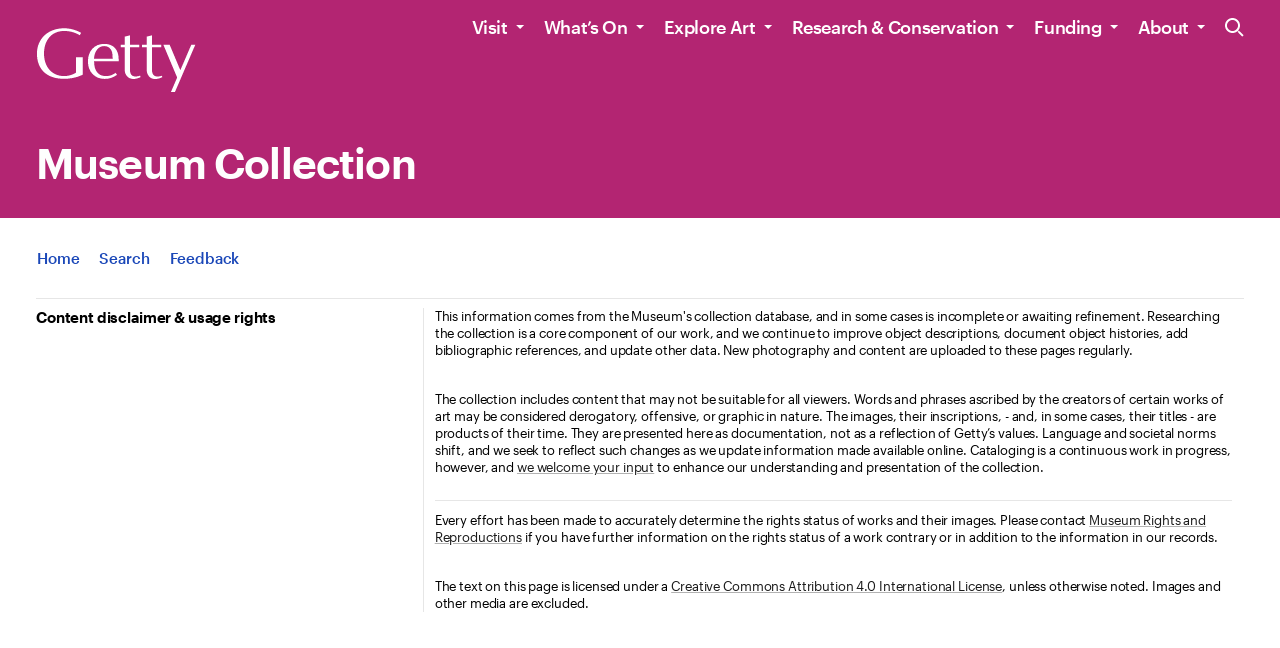

--- FILE ---
content_type: text/html; charset=utf-8
request_url: https://www.getty.edu/art/collection/object/103S2K
body_size: 11345
content:
<!doctype html><html lang="en"><head><meta charset="utf-8"/><meta http-equiv="X-UA-Compatible" content="IE=edge"/><meta name="viewport" content="width=device-width,initial-scale=1"/><link rel="icon" href="/art/collection/favicon.ico"/><script>window.addEventListener('vite:preloadError', (event) => {
           window.location.reload() // for example, refresh the page
       });</script><meta name="description" content="Explore the collection of the J. Paul Getty Museum at the Getty Center and the Getty Villa."/><meta name="keywords" content="Getty Museum collections, artworks, art works, art history, video, interpretation of art, acquisitions, artists, Getty art, collections Getty, collezioni Getty, colecciones Getty, Sammlung Getty, Getty exhibits, Getty current exhibitions, Getty Museum exhibits, los angeles collections, antiquities, decorative arts, sculpture, manuscripts, photography, paintings, drawings"/><link crossorigin="anonymous" href="https://fast.fonts.net" rel="preconnect"><link href="https://media.getty.edu" rel="preconnect"><link href="https://static.getty.edu" rel="preconnect"><link as="font" href="https://static.getty.edu/fonts/graphik/Graphik-Bold-Web.woff2" rel="preload" type="font/woff2" crossorigin="anonymous"><link as="font" href="https://static.getty.edu/fonts/graphik/Graphik-BoldItalic-Web.woff2" rel="preload" type="font/woff2" crossorigin="anonymous"><link as="font" href="https://static.getty.edu/fonts/graphik/Graphik-Light-Web.woff2" rel="preload" type="font/woff2" crossorigin="anonymous"><link as="font" href="https://static.getty.edu/fonts/graphik/Graphik-LightItalic-Web.woff2" rel="preload" type="font/woff2" crossorigin="anonymous"><link as="font" href="https://static.getty.edu/fonts/graphik/Graphik-Medium-Web.woff2" rel="preload" type="font/woff2" crossorigin="anonymous"><link as="font" href="https://static.getty.edu/fonts/graphik/Graphik-MediumItalic-Web.woff2" rel="preload" type="font/woff2" crossorigin="anonymous"><link as="font" href="https://static.getty.edu/fonts/graphik/Graphik-Regular-Web.woff2" rel="preload" type="font/woff2" crossorigin="anonymous"><link as="font" href="https://static.getty.edu/fonts/graphik/Graphik-RegularItalic-Web.woff2" rel="preload" type="font/woff2" crossorigin="anonymous"><link as="font" href="https://static.getty.edu/fonts/graphik/Graphik-Semibold-Web.woff2" rel="preload" type="font/woff2" crossorigin="anonymous"><link as="font" href="https://static.getty.edu/fonts/graphik/Graphik-SemiboldItalic-Web.woff2" rel="preload" type="font/woff2" crossorigin="anonymous"><link as="font" href="https://static.getty.edu/fonts/sabon/sabon-italic.woff2" rel="preload" type="font/woff2" crossorigin="anonymous"><link as="font" href="https://static.getty.edu/fonts/sabon/sabon-regular.woff2" rel="preload" type="font/woff2" crossorigin="anonymous"><link rel="apple-touch-icon" sizes="57x57" href="https://static.getty.edu/favicon/black/apple-touch-icon-57x57.png"><link rel="apple-touch-icon" sizes="60x60" href="https://static.getty.edu/favicon/black/apple-touch-icon-60x60.png"><link rel="apple-touch-icon" sizes="72x72" href="https://static.getty.edu/favicon/black/apple-touch-icon-72x72.png"><link rel="apple-touch-icon" sizes="76x76" href="https://static.getty.edu/favicon/black/apple-touch-icon-76x76.png"><link rel="apple-touch-icon" sizes="114x114" href="https://static.getty.edu/favicon/black/apple-touch-icon-114x114.png"><link rel="apple-touch-icon" sizes="120x120" href="https://static.getty.edu/favicon/black/apple-touch-icon-120x120.png"><link rel="apple-touch-icon" sizes="144x144" href="https://static.getty.edu/favicon/black/apple-touch-icon-144x144.png"><link rel="apple-touch-icon" sizes="152x152" href="https://static.getty.edu/favicon/black/apple-touch-icon-152x152.png"><link rel="apple-touch-icon" sizes="180x180" href="https://static.getty.edu/favicon/black/apple-touch-icon-180x180.png"><link rel="mask-icon" sizes="180x180" href="https://static.getty.edu/favicon/black/safari-pinned-tab.svg" color="#000000"><link rel="icon" type="image/png" sizes="16x16" href="https://static.getty.edu/favicon/black/favicon-16x16.png"><link rel="icon" type="image/png" sizes="32x32" href="https://static.getty.edu/favicon/black/favicon-32x32.png"><link rel="manifest" href="https://static.getty.edu/favicon/black/site.webmanifest"><link rel="shortcut icon" href="https://static.getty.edu/favicon/black/favicon.ico"><meta name="msapplication-TileColor" content="#ffffff"><meta name="theme-color" content="#ffffff"><meta name="msapplication-config" content="https://static.getty.edu/favicon/black/browserconfig.xml"><!-- share -->
<script id='local_id_manager' type='application/json'>{"slug": "103S2K", "indexedId": "object/977e62b8-c694-4554-b868-eb65d8d53b94"}</script>
<link rel='canonical' href='https://www.getty.edu/art/collection/object/103S2K' />
<meta name="og:site_name" content="The J. Paul Getty Museum Collection" />
<meta name="og:image" content="https://media.getty.edu/iiif/image/c42862d0-0d1d-474a-8556-fcc2c517126a/full/!300,300/0/default.jpg" />
<meta name="og:image:secure_url" content="https://media.getty.edu/iiif/image/c42862d0-0d1d-474a-8556-fcc2c517126a/full/!300,300/0/default.jpg" />
<meta name="og:title" content="Emperor Domitian Speaking to Saint John the Evangelist and Saint John the Evangelist in a Vat of Boiling Oil (The J. Paul Getty Museum Collection)" />
<meta name="og:description" content="Emperor Domitian Speaking to Saint John the Evangelist and Saint John the Evangelist in a Vat of Boiling Oil (The J. Paul Getty Museum Collection); about 1255–1260; Unknown; Tempera colors, gold" />
<meta name="twitter:site_name" content="The J. Paul Getty Museum Collection" />
<meta name="twitter:image" content="https://media.getty.edu/iiif/image/c42862d0-0d1d-474a-8556-fcc2c517126a/full/!300,300/0/default.jpg" />
<meta name="twitter:image:secure_url" content="https://media.getty.edu/iiif/image/c42862d0-0d1d-474a-8556-fcc2c517126a/full/!300,300/0/default.jpg" />
<meta name="twitter:title" content="Emperor Domitian Speaking to Saint John the Evangelist and Saint John the Evangelist in a Vat of Boiling Oil (The J. Paul Getty Museum Collection)" />
<meta name="twitter:description" content="Emperor Domitian Speaking to Saint John the Evangelist and Saint John the Evangelist in a Vat of Boiling Oil (The J. Paul Getty Museum Collection); about 1255–1260; Unknown; Tempera colors, gold" />
<meta name="twitter:site" content="@GettyMuseum" />
<meta name="twitter:card" content="summary_large_image" />
<title>Emperor Domitian Speaking to Saint John the Evangelist and Saint John the Evangelist in a Vat of Boiling Oil (The J. Paul Getty Museum Collection)</title>
<script type="application/ld+json">{"name": "Emperor Domitian Speaking to Saint John the Evangelist and Saint John the Evangelist in a Vat of Boiling Oil", "description": "The Apocalypse manuscript begins with the life of the apostle Saint John, thought to be the author of the Apocalypse. In this miniature, grotesquely featured men bring John before the Roman Emperor Domitian, shown on the left. With an imperial gesture, Domitian orders his men to throw John into a cauldron of boiling oil, shown on the right. John emerges unharmed, a miracle signified by the dove of the Holy Spirit above his head.   \n The green color staining the miniature is copper-green pigment showing through from the other side of the page.", "identifier": ["83.MC.72.1", "Ms. Ludwig III 1 (83.MC.72), fol. 1", "Ms. Ludwig III 1, fol. 1"], "material": "Tempera colors, gold leaf, colored washes, pen and ink", "license": "http://creativecommons.org/publicdomain/zero/1.0/", "size": "Leaf: 31.9 \u00d7 22.5 cm (12 9/16 \u00d7 8 7/8 in.)", "locationCreated": {"name": ["probably London, England"], "@type": "Place"}, "thumbnailUrl": "https://media.getty.edu/iiif/image/c42862d0-0d1d-474a-8556-fcc2c517126a/full/!300,300/0/default.jpg", "creditText": "<p>Images provided here are believed to be in the public domain and are available under <a href='https://creativecommons.org/publicdomain/zero/1.0/'>CC0</a> through Getty&rsquo;s <a href='http://www.getty.edu/about/opencontent.html'>Open Content Program</a>. Texts provided here are &copy; J. Paul Getty Trust, licensed under <a href='https://creativecommons.org/licenses/by/4.0/legalcode'>CC BY 4.0</a>. Terms of use for the Getty logo can be found <a href='http://www.getty.edu/legal/copyright.html#logo'> here</a>.</p>", "url": "https://www.getty.edu/art/collection/object/103S2K", "sameAs": "https://www.getty.edu/art/collection/object/103S2K", "creator": [{"name": "Unknown", "@type": "Person"}], "temporal": "about 1255\u20131260", "@context": "https://www.schema.org", "@type": "CreativeWork"}</script><!-- end-share --><style>#app__preload .p-app__title::before{content:"Loading... "}#appConfig{display:none;visibility:hidden}</style><script type="module" crossorigin src="/art/collection/assets/index-vRoee3HJ.js"></script><link rel="stylesheet" crossorigin href="/art/collection/assets/index-B50Rkl4Y.css"></head><body><noscript><strong>We're sorry but the J. Paul Getty Museum Collection doesn't work properly without JavaScript enabled. Please enable it to continue.</strong></noscript><div id="app"><div id="app__preload"></div></div><script>// copy the meta tags into DOM elements that are inside the "app", they should be overwritten by Vue, but it should
       // make sure that GoogleBot has some unique content to index.  This is written in old javascript to make sure it'll
       // be compatible.
 
       // all meta tags
       var tags = document.getElementsByTagName("meta");
       // the container to add to
       var vue_app = document.getElementById("app__preload");
       for (let i = 0; i < tags.length; i++) {
         var tag = tags[i];
         // handle the title
         if (tag.name == "og:title") {
           var title = document.createElement("p");
           title.className = "p-app__title";
           title.appendChild(document.createTextNode(tag.content));
           vue_app.appendChild(title);
         }
       }</script></body><script type="application/json" id="appConfig">{"AAT_URL":"https://data.getty.edu/vocab/aat/","API_PATH":"/art/collection/","APP_ENVIRONMENT":"production","APP_URL":"https://www.getty.edu/art/collection/","BASE_URL":"/art/collection/","DATA_URL":"https://data.getty.edu/museum/collection/","DISABLE_LANDSCAPE_ORIENTATION":"true","DISPLAY_GETTY_EXHIBITION_LOCATION":"false","DISPLAY_ULAN_METADATA":"true","ENABLE_CANVAS_PANEL_BOOK_VIEWER":"true","ENABLE_CANVAS_PANEL_VIEWER":"true","ENABLE_DEACCESSIONED":"True","ENABLE_DISPLAY_CUSTOM_ONLY":"false","ENABLE_IMAGE_SERVICE_VIEWER":"true","GOOGLE_ANALYTICS_ID":"GTM-NRDC63K","GOOGLE_EVENT_NAME":"co_event","ID_MANAGER_BASE_URL":"https://www.getty.edu/art/collection","ID_MANAGER_BATCH_REQUESTS":"True","ID_MANAGER_URL":"https://services.getty.edu/id-management/","IIIF_IMAGE_BASE_URL":"https://media.getty.edu/iiif/image","IMAGE_REQUEST_NON_OPEN_URL":"https://vfmduoc32g.execute-api.us-west-2.amazonaws.com/prod/license/license","MEDIA_DATA_URL":"https://data.getty.edu/media/","MIRADOR_URL":"https://tools.getty.edu/iiifviewer/","PLAUSIBLE_DOMAIN":"getty.edu","SENTRY_ID":"https://8ad7dc4502ae42dda6d3c982d3c8e7c6@o294689.ingest.sentry.io/1820601","SHOW_SIMILAR_RESULTS":"false","STRIP_PUNCTUATION_FROM_QUERY_STRING":"false","USE_CUSTOM_IIIF_MANIFEST":"true"}</script></html>

--- FILE ---
content_type: text/css
request_url: https://www.getty.edu/art/collection/assets/layout-base-Cqf_9qcE.css
body_size: 1244
content:
@charset "UTF-8";.a-sticky-box{display:flex;justify-content:flex-end;height:72px;cursor:pointer;padding-top:2px;padding-bottom:2px}@media screen and (min-width: 1024px){.a-sticky-box{height:84px}}.a-sticky-box .a-deaccessioned-tag{padding:4px 8px}.a-sticky-box__text{display:flex;flex-direction:column;align-items:flex-end}.a-sticky-box__heading,.a-sticky-box__subheading{display:-webkit-box;-webkit-box-orient:vertical;overflow:hidden;word-break:break-all;text-align:right}.a-sticky-box__heading{font-family:Graphik Web,Helvetica,Arial,sans-serif;font-size:.9375rem;line-height:1.2;font-weight:600;letter-spacing:-.01em;-moz-osx-font-smoothing:grayscale;-webkit-font-smoothing:antialiased;font-kerning:normal;font-variant-ligatures:common-ligatures;margin-bottom:4px;-webkit-line-clamp:2!important}.a-sticky-box__heading b,.a-sticky-box__heading strong{font-weight:600}.a-sticky-box__heading i,.a-sticky-box__heading em{font-style:italic}@media screen and (min-width: 768px) and (max-width: 1023px){.a-sticky-box__heading{font-size:1rem;line-height:1.2;font-weight:600;letter-spacing:-.015em}}@media screen and (min-width: 1024px){.a-sticky-box__heading{font-size:1.125rem;line-height:1.2;font-weight:600;letter-spacing:-.02em}}@media screen and (min-width: 1920px){.a-sticky-box__heading{font-size:1.3125rem;line-height:1.15;font-weight:600;letter-spacing:-.02em}}.a-sticky-box--deaccessioned .a-sticky-box__heading{-webkit-line-clamp:1!important}.a-sticky-box__subheading{font-family:Graphik Web,Helvetica,Arial,sans-serif;font-size:.8125rem;line-height:1.35;font-weight:400;letter-spacing:-.01em;-moz-osx-font-smoothing:grayscale;-webkit-font-smoothing:antialiased;font-kerning:normal;font-variant-ligatures:common-ligatures;-webkit-line-clamp:1!important}.a-sticky-box__subheading b,.a-sticky-box__subheading strong{font-weight:600}.a-sticky-box__subheading i,.a-sticky-box__subheading em{font-style:italic}@media screen and (min-width: 768px) and (max-width: 1023px){.a-sticky-box__subheading{font-size:.875rem;line-height:1.35;font-weight:400;letter-spacing:-.01em}}@media screen and (min-width: 1024px){.a-sticky-box__subheading{font-size:.9375rem;line-height:1.35;font-weight:400;letter-spacing:-.01em}}@media screen and (min-width: 1920px){.a-sticky-box__subheading{font-size:1rem;line-height:1.35;font-weight:400;letter-spacing:.01em}}.a-sticky-box__image{margin-left:12px;height:100%;display:flex;flex-direction:row-reverse;flex-shrink:0}.a-sticky-box__image div,.a-sticky-box__image .a-image,.a-sticky-box__image img{height:100%;width:initial}.visually-hidden{padding:0!important}.m-pagination button[disabled=disabled]{background-color:#fff!important}.hidden-media-print-visible{visibility:hidden;display:none}@media print{.hidden-media-print-visible{display:initial!important;visibility:visible!important;border:initial;position:initial;width:initial;height:initial}}.h>:first-of-type:before{content:"🌭";font-size:3em;position:absolute;left:-1%;offset-path:path("m-108.6 43.88c124.62 14.76 1150.77 269.82 1424.17-84.67a99.92 63.33 4.8 00-325.13-79.23c-105.43 401 1024.95 662.85 1464.69 527.34");animation:bg 5s 2 ease-in alternate}@keyframes bg{to{offset-distance:100%}}@media print{.media-print-hidden{display:none;visibility:hidden}}html,body{overflow-x:hidden;width:100%}.app-co .a-rich-text a:focus:focus{z-index:5;opacity:1;outline:none}.app-co .a-rich-text a:focus:focus:before{content:"";display:block;position:absolute;z-index:-1;inset:-8px;border:4px solid var(--s-bg-focus, #1a47b8);border-radius:inherit;background:var(--s-bg-focus-bg, #e7eeff)}@media screen and (min-width: 1024px){.app-co .a-rich-text a:focus:focus:before{inset:-12px}}.app-co .a-rich-text a:focus:focus[data-focus-method=mouse]:before,.app-co .a-rich-text a:focus:focus[data-focus-method=touch]:before{display:none}.app-co .a-rich-text a:focus:focus{position:relative}@media (prefers-reduced-motion: reduce){.app-co *{animation:none!important;transition:none!important}}.g-align-image-base .g-align-image-base__list{align-content:end!important;align-items:flex-end}.g-align-image-base .g-align-image-base__list-item{align-items:flex-end;align-content:flex-end;display:flex}.g-align-image-base .g-align-image-base__list{align-content:flex-end!important;align-items:flex-end}.g-align-image-base .g-align-image-base__list-item{display:flex;align-content:flex-end;align-items:flex-end}.g-align-image-base .g-align-image-base__list-item:has(.g-align-image-base__list-item--ignore){align-self:initial!important}.g-align-image-base--grid .g-align-image-base__list{display:grid!important}.v-base__footer--no-margin-top .g-footer{margin-top:0!important}@media screen and (max-width: 767px){.o-hero-research-application__sticky-inner-links--hide{justify-content:flex-end}}.o-hero-research-application__links--hide{display:unset!important;visibility:unset!important;width:50%}@media screen and (max-width: 767px){.o-hero-research-application__links--hide{display:none!important}}.o-hero-research-application__content{z-index:1}@media print{.g-header{display:none}.o-hero__title{color:#1a1a1a}.o-hero--research-application,.o-hero__inner{padding:0!important}.o-hero-research-application__content{display:none}.o-hero-research-application__sticky-container{padding:0!important}.m-list-of-links-with-heading--inline{padding-top:0!important}}


--- FILE ---
content_type: text/css
request_url: https://www.getty.edu/art/collection/assets/index-DH4NoRV8.css
body_size: 1288
content:
@charset "UTF-8";.visually-hidden{padding:0!important}.m-pagination button[disabled=disabled]{background-color:#fff!important}.hidden-media-print-visible{visibility:hidden;display:none}@media print{.hidden-media-print-visible{display:initial!important;visibility:visible!important;border:initial;position:initial;width:initial;height:initial}}.h>:first-of-type:before{content:"🌭";font-size:3em;position:absolute;left:-1%;offset-path:path("m-108.6 43.88c124.62 14.76 1150.77 269.82 1424.17-84.67a99.92 63.33 4.8 00-325.13-79.23c-105.43 401 1024.95 662.85 1464.69 527.34");animation:bg 5s 2 ease-in alternate}@keyframes bg{to{offset-distance:100%}}@media print{.media-print-hidden{display:none;visibility:hidden}}html,body{overflow-x:hidden;width:100%}.app-co .a-rich-text a:focus:focus{z-index:5;opacity:1;outline:none}.app-co .a-rich-text a:focus:focus:before{content:"";display:block;position:absolute;z-index:-1;inset:-8px;border:4px solid var(--s-bg-focus, #1a47b8);border-radius:inherit;background:var(--s-bg-focus-bg, #e7eeff)}@media screen and (min-width: 1024px){.app-co .a-rich-text a:focus:focus:before{inset:-12px}}.app-co .a-rich-text a:focus:focus[data-focus-method=mouse]:before,.app-co .a-rich-text a:focus:focus[data-focus-method=touch]:before{display:none}.app-co .a-rich-text a:focus:focus{position:relative}@media (prefers-reduced-motion: reduce){.app-co *{animation:none!important;transition:none!important}}.g-align-image-base .g-align-image-base__list{align-content:end!important;align-items:flex-end}.g-align-image-base .g-align-image-base__list-item{align-items:flex-end;align-content:flex-end;display:flex}.g-align-image-base .g-align-image-base__list{align-content:flex-end!important;align-items:flex-end}.g-align-image-base .g-align-image-base__list-item{display:flex;align-content:flex-end;align-items:flex-end}.g-align-image-base .g-align-image-base__list-item:has(.g-align-image-base__list-item--ignore){align-self:initial!important}.g-align-image-base--grid .g-align-image-base__list{display:grid!important}.a-disclaimer{display:flex;position:relative;padding:10px 0}.a-disclaimer:after{content:"";position:absolute;right:0;top:0;height:1px;background-color:#e6e6e6;left:0}@media screen and (max-width: 767px){.a-disclaimer{flex-direction:column}}.a-disclaimer .a-disclaimer__heading{font-family:Graphik Web,Helvetica,Arial,sans-serif;font-size:.8125rem;line-height:1.2;font-weight:600;letter-spacing:-.005em;-moz-osx-font-smoothing:grayscale;-webkit-font-smoothing:antialiased;font-kerning:normal;font-variant-ligatures:common-ligatures;min-height:100%}.a-disclaimer .a-disclaimer__heading b,.a-disclaimer .a-disclaimer__heading strong{font-weight:600}.a-disclaimer .a-disclaimer__heading i,.a-disclaimer .a-disclaimer__heading em{font-style:italic}@media screen and (min-width: 768px) and (max-width: 1023px){.a-disclaimer .a-disclaimer__heading{font-size:.875rem;line-height:1.2;font-weight:600;letter-spacing:-.01em}}@media screen and (min-width: 1024px){.a-disclaimer .a-disclaimer__heading{font-size:.9375rem;line-height:1.2;font-weight:600;letter-spacing:-.01em}}@media screen and (min-width: 1920px){.a-disclaimer .a-disclaimer__heading{font-size:1rem;line-height:1.2;font-weight:600;letter-spacing:-.015em}}@media screen and (min-width: 1024px){.a-disclaimer .a-disclaimer__heading{width:calc((((100% - 264px) / 12) * 4) + 72px)}}@media screen and (max-width: 1023px){.a-disclaimer .a-disclaimer__heading{width:calc((100% - 112px)/8*2 + 16px)}}@media screen and (max-width: 767px){.a-disclaimer .a-disclaimer__heading{width:calc(100% - 16px)}}.a-disclaimer .a-disclaimer__content{position:relative;font-family:Graphik Web,Helvetica,Arial,sans-serif;font-size:.6875rem;line-height:1.2;font-weight:400;-moz-osx-font-smoothing:grayscale;-webkit-font-smoothing:antialiased;font-kerning:normal;font-variant-ligatures:common-ligatures;min-height:100%;margin-left:12px}.a-disclaimer .a-disclaimer__content:before{content:"";display:none;position:absolute;z-index:0;top:0;bottom:0;border-left:1px solid #e6e6e6;pointer-events:none}[class*=s-bg--] .a-disclaimer .a-disclaimer__content:before{border-left-color:var(--s-bg-rules)}@media screen and (min-width: 768px) and (max-width: 1023px){.a-disclaimer .a-disclaimer__content:before{display:block;left:-8px}}@media screen and (min-width: 1024px) and (max-width: 1439px){.a-disclaimer .a-disclaimer__content:before{display:block;left:-12px}}@media screen and (min-width: 1440px) and (max-width: 1919px){.a-disclaimer .a-disclaimer__content:before{display:block;left:-12px}}@media screen and (min-width: 1920px){.a-disclaimer .a-disclaimer__content:before{display:block;left:-12px}}.a-disclaimer .a-disclaimer__content b,.a-disclaimer .a-disclaimer__content strong{font-weight:600}.a-disclaimer .a-disclaimer__content i,.a-disclaimer .a-disclaimer__content em{font-style:italic}@media screen and (min-width: 768px) and (max-width: 1023px){.a-disclaimer .a-disclaimer__content{font-size:.75rem;line-height:1.2;font-weight:400}}@media screen and (min-width: 1024px){.a-disclaimer .a-disclaimer__content{font-size:.8125rem;line-height:1.35;font-weight:400;letter-spacing:-.01em}}@media screen and (min-width: 1920px){.a-disclaimer .a-disclaimer__content{font-size:.875rem;line-height:1.35;font-weight:400;letter-spacing:-.01em}}@media screen and (min-width: 1024px){.a-disclaimer .a-disclaimer__content{width:calc((((100% - 264px) / 12) * 8) + 168px)}}@media screen and (max-width: 1023px){.a-disclaimer .a-disclaimer__content{width:calc((100% - 112px)/8*6 + 80px)}}@media screen and (max-width: 767px){.a-disclaimer .a-disclaimer__content{width:calc(100% - 16px);margin-top:12px;margin-left:0}}.a-disclaimer .a-disclaimer__content a{color:#1a1a1a;text-decoration-color:#b2b2b2;text-decoration-line:underline;text-decoration-skip-ink:auto;text-decoration-style:solid;text-decoration-thickness:1px;text-underline-offset:.15625em;transition:text-decoration-color 195ms cubic-bezier(.25,.1,.25,1)}.a-disclaimer .a-disclaimer__content a:active,.a-disclaimer .a-disclaimer__content a:hover{text-decoration-color:#1a1a1a}.a-disclaimer .a-disclaimer__content .a-disclaimer__disclaimer{padding-bottom:24px}.a-disclaimer .a-disclaimer__content .a-disclaimer__rights{position:relative;padding-top:12px}.a-disclaimer .a-disclaimer__content .a-disclaimer__rights:after{content:"";position:absolute;right:0;top:0;height:1px;background-color:#e6e6e6;left:0}


--- FILE ---
content_type: text/css
request_url: https://www.getty.edu/art/collection/assets/with-object-page-layout-0TgUFLN-.css
body_size: 594
content:
@charset "UTF-8";.g-align-image-base .g-align-image-base__list{align-content:flex-end!important;align-items:flex-end}.g-align-image-base .g-align-image-base__list-item{display:flex;align-content:flex-end;align-items:flex-end}.visually-hidden{padding:0!important}.m-pagination button[disabled=disabled]{background-color:#fff!important}.hidden-media-print-visible{visibility:hidden;display:none}@media print{.hidden-media-print-visible{display:initial!important;visibility:visible!important;border:initial;position:initial;width:initial;height:initial}}.h>:first-of-type:before{content:"🌭";font-size:3em;position:absolute;left:-1%;offset-path:path("m-108.6 43.88c124.62 14.76 1150.77 269.82 1424.17-84.67a99.92 63.33 4.8 00-325.13-79.23c-105.43 401 1024.95 662.85 1464.69 527.34");animation:bg 5s 2 ease-in alternate}@keyframes bg{to{offset-distance:100%}}@media print{.media-print-hidden{display:none;visibility:hidden}}html,body{overflow-x:hidden;width:100%}.app-co .a-rich-text a:focus:focus{z-index:5;opacity:1;outline:none}.app-co .a-rich-text a:focus:focus:before{content:"";display:block;position:absolute;z-index:-1;inset:-8px;border:4px solid var(--s-bg-focus, #1a47b8);border-radius:inherit;background:var(--s-bg-focus-bg, #e7eeff)}@media screen and (min-width: 1024px){.app-co .a-rich-text a:focus:focus:before{inset:-12px}}.app-co .a-rich-text a:focus:focus[data-focus-method=mouse]:before,.app-co .a-rich-text a:focus:focus[data-focus-method=touch]:before{display:none}.app-co .a-rich-text a:focus:focus{position:relative}@media (prefers-reduced-motion: reduce){.app-co *{animation:none!important;transition:none!important}}.g-align-image-base .g-align-image-base__list{align-content:end!important;align-items:flex-end}.g-align-image-base .g-align-image-base__list-item{align-items:flex-end;align-content:flex-end;display:flex}.g-align-image-base .g-align-image-base__list-item:has(.g-align-image-base__list-item--ignore){align-self:initial!important}.g-align-image-base--grid .g-align-image-base__list{display:grid!important}.l-with-object-page-layout .v-with-object-page-layout__status:before{content:"Loading... "}.l-with-object-page-layout .iiif-logo{max-height:1.2rem;margin-bottom:.2rem}


--- FILE ---
content_type: application/javascript; charset=utf-8
request_url: https://www.getty.edu/art/collection/assets/Person-BtflzwRO.js
body_size: 2745
content:
var e=Object.defineProperty,t=(t,a)=>e(t,"name",{value:a,configurable:!0});import{U as a,W as n,bm as i,bd as r,N as l,aV as s,aW as o,aP as u,bn as c,aR as d,bh as m,ae as g,bo as p,bp as f,bq as _,br as h,bs as b,bt as y,bu as A,bv as T,be as j}from"./index-vRoee3HJ.js";import{a as D}from"./aat-Cmdciph5.js";const v=a("aat",{state:t((()=>({items:{}})),"state"),actions:{addAat(e){return t=this,a=null,r=function*(){if(null==this.items[e])try{let t=yield n.getVocabObject(e,"aat");null!=t&&(this.items[e]={id:e,value:i({id:e,qualifiers:[null==t?void 0:t.data]})})}catch(t){console.error(t)}},new Promise(((e,n)=>{var i=e=>{try{s(r.next(e))}catch(t){n(t)}},l=e=>{try{s(r.throw(e))}catch(t){n(t)}},s=t=>t.done?e(t.value):Promise.resolve(t.value).then(i,l);s((r=r.apply(t,a)).next())}));var t,a,r}},getters:{getAat:e=>t=>e.items[t]}}),w="metadata_tag.end_of_title",E="metadata_tag.site_name",O="metadata_tag.keys",I="metadata_tag.yes";function N(e,t){let a=new Object;if(a.keywords=t(O),a["og:site_name"]=t(E,{title:""}),!e||0==Object.keys(e).length)return a;let n=e.primary_name;n&&(a.title=n,a.name=n,a["og:title"]=t(w,{title:n}),a["twitter:title"]=t(w,{title:n}));let i=e.meta_description;if(i){let e=`${n}; ${i}`;a["og:description"]=e,a["twitter:description"]=e}let l=e.materials;l&&(a.medium=l);let s=e.date_created;s&&(a.date=s);let o=e.dimensions;o&&(a.dimensions=o);let u=e.object_number;u&&(a.object_number=u);let c=x(e,"culture");c&&(a.culture=c);let d,m=e.thumbnail;e.manifest&&e.manifest.thumb?d=e.manifest.thumb:m&&(d=m),M(a,d);let g=x(e,"place_created");g&&(a.place_created=g);let p=e.object_type;p&&(a.object_type=p),e.department&&(a.department=t("metaTagHelpers.department",{department:r(e.department)})),e.classification&&(a.classification=r(e.classification)),1==e.open_content&&(a.open_content=t(I)),1==e.center&&(a.on_view=t(I),a.location="gc"),1==e.villa&&(a.on_view=t(I),a.location="villa");const f=e.producers;let _;if(f){let e=[];f.forEach((t=>{e.push(t.description)})),_=e.join(", "),a.maker=_}return a.description=t(E,{title:P({title:n,date:s,medium:l,dimensions:o,objectNumber:u,producer:_,delimiter:t("metadata_tag.end_of_field_value")})}),a}function R(e,t){let a=new Object;if(a.keywords=t(O),a["og:site_name"]=t(E,{title:""}),!e||0==Object.keys(e).length)return a;a.open_content=t("metadata_tag.no");let n=e.primary_name;n&&(a.name=n);let i=x(e,"nationality");i&&(a.culture=i),a.date=$(e,t("metadata_tag.date_separator"));let r=k(e,a.date,t("metadata_tag.open_parentheses"),t("metadata_tag.close_parentheses"),t("metadata_tag.field_value_separator"));return r&&(a.maker=r,a.title=t(w,{title:r}),a["og:title"]=a.title,a["og:description"]=t(E,{title:r}),a["twitter:title"]=a.title,a["twitter:description"]=t(E,{title:r}),a.description=t(E,{title:r})),a}function k(e,t,a,n,i){if(!e)return;let r=x(e,"nationality"),l=t,s="";return e.primary_name&&(s=e.primary_name),r&&(s+=a+r),l&&(s+=i+l),s.includes(a)&&(s+=n),s}function P({title:e,date:t,medium:a,dimensions:n,objectNumber:i,producer:r,delimiter:l}){let s=[];return e&&s.push(e),t&&s.push(t),r&&s.push(r),a&&s.push(a),n&&(Array.isArray(n)?s.push(n[0]):s.push(n)),i&&s.push(i),s.join(l)}function x(e,t){if(null!=e[t]&&0!=e[t].length)return e[t][0]}function $(e,t){let a="",n=e.born;n&&(a=n);let i=e.died;return i&&(a+=t+i),a}function L(e){let t=[];for(let a in e)null!=e[a]&&0!=e[a].length&&t.push({name:a,content:e[a]});return t}function M(e,t){["thumbnail","og:image","og:image:secure_url","twitter:image","twitter:image:secure_url"].forEach((a=>e[a]=t))}t(N,"getHumanMadeObjectMetadata"),t(R,"getArtistMetadata"),t(k,"getArtistTitle"),t(P,"getManMadeObjectArtistDescription"),t(x,"getMetaArrayValue"),t($,"getDateValue"),t(L,"setMetaValues"),t(M,"setHumanMadeObjectThumbnail");const C="referred_to_by",H="Comment on works:";function S(e){return h(e,o.BIRTH_PLACE)}function U(e){let t=W(e);return null==t&&(t=z(e)),t}function V(e,t){if(null!=e)return c(e,t)}function B(e){return b(e,o.DEATH_PLACE)}function W(e){let t=l(e,C),a=u(t,o.LIFE_DATE);if(a.length>0)return a[0].content}function q(e){let t=l(e,C);return s(t,o.ARTIST_NATIONALITY_AND_DATE)}function F(e){let t=[];for(var a of u(e.classified_as,D.NATIONALITY))t.push(a);return t}function Y(e){return d(e)}function G(e,t){const a=[],n=m(e);if(n){const e={iconName:"outbound",text:t("actor_page.ulan_link"),url:n.replace("vocab.getty.edu/","vocab.getty.edu/page/")};a.push(e)}return a}function z(e){let t=A(e,o.BIRTH_DATE_DESCRIPTION),a=f(e),n=T(e,o.DEATH_DATE_DESCRIPTION),i=y(e);if(t||null==a||(t=j(a)),n||null==i||(n=j(i)),t||n)return t+" - "+n}function J(e,t="http://vocab.getty.edu/language/en"){const a=l(e,"subject_of");let n=s(a,D.DESCRIPTIVE_NOTE,{language:t});return n&&n.includes(H)&&(n=n.substr(0,n.indexOf(H)),n=n.trim()),n}function K(e){let t=[];const a=p(e,"la:related_from_by","la:relates_to");return a.length&&a.map((e=>t.push(e.id))),t}function Q(e){return e.map((e=>{let t,a,n;if(e.url){let i=e.url.split("/");t=i[i.length-1],a=e.title,n=e.description}return e.slug_with_path&&(t=g.getSlugFromSlugWithPath(e.slug_with_path),a=e.primary_name,n=e.timespan),{id:e.id,heading:a,subheading:n,isGridItemClickable:!0,linkProps:{to:{name:"exhibition",params:{slug:t},state:{indexedId:e.id,slug:t}}}}}))}function X(e){if(null==e)return{};let t=e.slug_with_path.split("/").pop();return{heading:e.life_dates?e.primary_name+", "+e.life_dates:e.primary_name,to:{name:"person",params:{slug:t},state:{indexedId:e.id,slug:t}}}}function Z(e){let t=y(e);if(t){let e=(new Date).getTime();t=new Date(t.lte).getTime()>e?void 0:t}return t}function ee(e,a){const n=a("actor_page.bc");function i(e){let t=e.lte.split("-");return t.length>3?`${t[1].replace(/^0+/,"")} ${n}`:t[0].replace(/^0+/,"")}let r;t(i,"getUlanDateDisplay");let l=f(e),s=Z(e);if(!l&&!s)return;let o=l?i(l):"",u=s?i(s):"";return o.length&&!u.length&&(r=`${a("actor_page.born")} ${o}`),!o.length&&u.length&&(r=`{${a("actor_page.died")} ${u}`),o.includes(n)&&u.includes(n)&&(o=o.replace(n,"").trim()),o.length&&u.length&&(r=`${o} - ${u}`),r}function te({ulanLod:e,langPref:t=[],primaryName:a,limit:n}){let i=_(e);if(!Object.keys(i.names).length)return[];let r=new Set;if(Object.values(i.preferred_name).map((e=>r.add(e))),t.length?t.forEach((e=>{var t;null==(t=i.names[e])||t.map((e=>{r.add(e)}))})):Object.keys(i.names).forEach((e=>{i.names[e].forEach((e=>r.add(e)))})),r=Array.from(r),r.includes(a)&&r.splice(r.indexOf(a),1),n&&r.length>n){let e=[];for(let t=0;t<n;t++)e.push(r[t]);return e}return r}t(S,"getBornPlace"),t(U,"getDates"),t(V,"getDescription"),t(B,"getDiedPlace"),t(W,"getLifeDates"),t(q,"getNationalityAndDates"),t(F,"getNationalityReferences"),t(Y,"getPageTitle"),t(G,"getRelatedResourcesLinks"),t(z,"getTimespan"),t(J,"getUlanDescription"),t(K,"getUlanRelatedActors"),t(Q,"transformRelatedExhibitionsResults"),t(X,"transformRelatedActorResult"),t(Z,"getUlanDiedRange"),t(ee,"getUlanLifeDates"),t(te,"getUlanNames");export{W as a,N as b,R as c,V as d,Y as e,G as f,q as g,F as h,K as i,X as j,J as k,ee as l,te as m,U as n,S as o,B as p,L as s,Q as t,v as u};
//# sourceMappingURL=Person-BtflzwRO.js.map


--- FILE ---
content_type: application/javascript; charset=utf-8
request_url: https://www.getty.edu/art/collection/assets/index-DKTScAGE.js
body_size: 273
content:
import{O as e,v as i}from"./index-vRoee3HJ.js";const s={name:"MobileMixin",mixins:[e],data:()=>({isMobile:!1}),computed:{},mounted(){this.onResize(),this.debouncedOnResize=i(this.onResize),window.addEventListener("resize",this.debouncedOnResize)},destroyed(){"undefined"!=typeof window&&window.removeEventListener("resize",this.debouncedOnResize)},methods:{onResize(){this.isMobile=this.isSmallMinus()}}};export{s as m};
//# sourceMappingURL=index-DKTScAGE.js.map


--- FILE ---
content_type: application/javascript; charset=utf-8
request_url: https://www.getty.edu/art/collection/assets/index-BkiEDKK6.js
body_size: 1119
content:
var e=Object.defineProperty,t=Object.getOwnPropertySymbols,a=Object.prototype.hasOwnProperty,n=Object.prototype.propertyIsEnumerable,o=(t,a,n)=>a in t?e(t,a,{enumerable:!0,configurable:!0,writable:!0,value:n}):t[a]=n;import{_ as i,a6 as r,Q as s,c,a as l,t as d,e as u,r as h,o as m}from"./index-vRoee3HJ.js";const g={name:"ContentDisclaimerAndUse",components:{RichText:r},setup:e=>((e,i)=>{for(var r in i||(i={}))a.call(i,r)&&o(e,r,i[r]);if(t)for(var r of t(i))n.call(i,r)&&o(e,r,i[r]);return e})({},s({baseLocaleKey:null==e?void 0:e.baseLocaleKey})),data(){return{headingText:this.translatePart("copy_right_and_usage.heading"),contentDisclaimer:"This information comes  from the Museum's collection database, and in some cases is incomplete or awaiting refinement. Researching the collection is a core component of our work, and we continue to improve object descriptions, document object histories, add bibliographic references, and update other data. New photography and content are uploaded to these pages regularly.\n\nThe collection includes content that may not be suitable for all viewers. Words and phrases ascribed by the creators of certain works of art may be considered derogatory, offensive, or graphic in nature. The images, their inscriptions, - and, in some cases, their titles -  are products of their time. They are presented here as documentation, not as a reflection of Getty’s values. Language and societal norms shift, and we seek to reflect such changes as we update information made available online. Cataloging is a continuous work in progress, however, and [we welcome your input](mailto:MuseumCollections@getty.edu) to enhance our understanding and presentation of the collection.",usageRights:"Every effort has been made to accurately determine the rights status of works and their images. Please contact [Museum Rights and Reproductions](mailto:rights@getty.edu) if you have further information on the rights status of a work contrary or in addition to the information in our records.\n\nThe text on this page is licensed under a [Creative Commons Attribution 4.0 International License](http://creativecommons.org/licenses/by/4.0/), unless otherwise noted. Images and other media are excluded.\n"}}},p={class:"a-disclaimer"},f={class:"a-disclaimer__heading"},b={class:"a-disclaimer__content"};function y(e,t,a,n,o,i){const r=h("RichText");return m(),c("div",p,[l("div",f,[l("h2",null,d(o.headingText),1)]),l("div",b,[u(r,{content:o.contentDisclaimer,class:"a-disclaimer__disclaimer"},null,8,["content"]),u(r,{content:o.usageRights,class:"a-disclaimer__rights"},null,8,["content"])])])}e(y,"name",{value:"_sfc_render",configurable:!0});const v=i(g,[["render",y]]);export{v as C};
//# sourceMappingURL=index-BkiEDKK6.js.map


--- FILE ---
content_type: application/javascript; charset=utf-8
request_url: https://www.getty.edu/art/collection/assets/Exhibition-Bo4PH4t7.js
body_size: 1838
content:
var t=Object.defineProperty,e=Object.defineProperties,i=Object.getOwnPropertyDescriptors,n=Object.getOwnPropertySymbols,o=Object.prototype.hasOwnProperty,a=Object.prototype.propertyIsEnumerable,l=(e,i,n)=>i in e?t(e,i,{enumerable:!0,configurable:!0,writable:!0,value:n}):e[i]=n,r=(t,e)=>{for(var i in e||(e={}))o.call(e,i)&&l(t,i,e[i]);if(n)for(var i of n(e))a.call(e,i)&&l(t,i,e[i]);return t},s=(t,n)=>e(t,i(n)),c=(e,i)=>t(e,"name",{value:i,configurable:!0});import{aR as p,N as u,aP as f,be as m,a3 as b,bf as g,M as d,aW as h}from"./index-vRoee3HJ.js";import{b as _}from"./Place-DHgd0TIf.js";import{g as x}from"./Group-D6UEHPtH.js";import{a as v}from"./aat-Cmdciph5.js";const E="identified_by",j="motivated_by",y="took_place_at",O="CENTER",T="VILLA";function I(t){return f(t,v.TRAVELING_EXHIBITION).length}function N(t,e){let i=R(t,j),n=R(t,y);return e&&(n=n.map((t=>s(r({},t),{baseUrl:e}))),i=i.map((t=>s(r({},t),{baseUrl:e})))),{places:n,motivations:i}}function R(t,e){let i={};return t.forEach((t=>{let n=u(t,e),o={};n.map((t=>o[t.id]=t)),i=r(r({},i),o)})),Object.values(i)}function D(t){let e={},i=u(t,j);0==i.length&&(i=[t]),i.length>0&&(e.id=i[0].id);let n=u(i[0],E),o=f(n,v.PREFERRED_TERMS);if(o[0]&&o[0].content&&(e.title=o[0].content),e.locations=[],e.title&&e.id)return e}function P(t){if(null==t)return;if("content"in t)return t.content;let e=m(t);if(4==e.length&&NaN!=parseInt(e))return e;let[i,n]=e.split(" - "),o=e.replace("-","to");if(i.slice(-4)==n.slice(-4)){o=i.split(",")[0]+" to "+n}return o}function w(t,e=[]){let i={},n=u(t,y);n.length>0&&(i.placeID=n[0].id);let o=d(i.placeID);if(i.locationName=void 0,t.timespan&&(i.timespan=b(t)),i.placeID){let t=e.find((t=>t&&o==d(t.id)));return t&&(i.locationName=_(t)),i}}function A(t,e=void 0){let i=t.exhibitions||[],n=t.places||[],o=t.motivations||[],a={};return o&&o.length>0&&o.forEach((t=>{t&&t.id&&(a[d(t.id)]=D(t))})),a=S(i,n,a,e),C(a)}function S(t,e,i,n=void 0){for(let o of t){let t=L(o,i,n);if(t)if(I(o))i[t].timespan=b(o);else{let n=w(o,e);i[t].locations.push(n)}}return i}function L(t,e,i=void 0){let n;if((null==t?void 0:t.motivated_by)&&t.motivated_by.length>0&&(n=d(t.motivated_by[0].id)),n&&e[n])return n;i&&i.warning&&i.warning(`The Propositional Object with ID: ${n} was not passed in the exhibitions param`,e)}function C(t){let e=Object.values(t);e=e.filter((t=>t.locations.length>0));for(let i of e)i.id=d(i.id),i.locations.forEach((t=>{t.placeID=d(t.placeID)})),null==i.timespan&&(i.timespan=M(i.locations));return e}function M(t){let e=t.map((t=>t.timespan));if(e=e.filter((t=>null!=t)),0==e.length)return;let i=g.getTotalRange(e,1,!1,console);return{gte:i.min.text,lte:i.max.text}}function U(t){return t.map((t=>{let e=t.locations.map((t=>{let e={name:t.locationName};return t.timespan&&(e.timespan=P(t.timespan)),e}));return{id:t.id,locations:e,timespan:P(t.timespan),title:t.title}}))}function $(t){if(!t)return;let e=t.map((t=>{if(t.timespan)return b(t)}));if(e=e.filter((t=>null!=t)),0==e.length)return;let i=g.getTotalRange(e,1,!1,console);return P({gte:i.min.text,lte:i.max.text})}function V(t){return p(t)}function B(t){const e=u(t,"motivated");return e.length?e.map((t=>t.id)):[]}function F(t,e){if(!t)return;let i=t[0].fullName.split(" "),n=`${i[0]} ${i[1].slice(0,-1)}`,o=t.map((t=>n.includes("Center")&&t.pavillionName?`${t.pavillionName} ${e("exhibition_page.pavilion")}`:n.includes("Villa")&&t.floorName?t.floorName:void 0));return o=[...new Set(o)],{campus:n,pavilionOrFloors:o.join(", ")}}function G(t){let e=[];const i=u(t,"created_by");return i.length?(i.forEach((t=>{let i=u(t,"carried_out_by"),n=f(i,v.DEPARTMENTS);e.push(n)})),e.flat()):e}function k(t){var e;let i=u(t,"subject_of");return null==(e=f(i,h.BROCHURE_URL)[0])?void 0:e.id}function H(t,e){let i=[];t.forEach((t=>{const n=x(t);i.push(e("exhibition_page.department_info",n))}));let n=i.length<=2?i.join(e("exhibition_page.department_info_conjunction")):i.slice(0,i.length-1).concat(e("exhibition_page.department_info_conjunction")+i.slice(-1)).join(e("exhibition_page.department_info_multi_conjunction"));return e("exhibition_page.department_info_prefix")+n}c(I,"isTravelingExhibition"),c(N,"getAllStubs"),c(R,"getStubSet"),c(D,"getTitleObject"),c(P,"getTimespanString"),c(w,"getLocationObject"),c(A,"getExhibitionArray"),c(S,"addExhibitionsToMap"),c(L,"getCanonicalID"),c(C,"exhibitionMapToArray"),c(M,"consolidateTimespans"),c(U,"getExhibitionAndLocations"),c($,"getExhibitionTimespan"),c(V,"getExhibitionTitle"),c(B,"getExhibitionActivityFullIds"),c(F,"getExhibitionGettyLocation"),c(G,"getExhibitionDepartments"),c(k,"getExhibitionBrochureUrl"),c(H,"getExhibitionContact");export{O as C,T as V,k as a,G as b,H as c,F as d,B as e,N as f,V as g,P as h,I as i,$ as j,U as k,A as l};
//# sourceMappingURL=Exhibition-Bo4PH4t7.js.map
